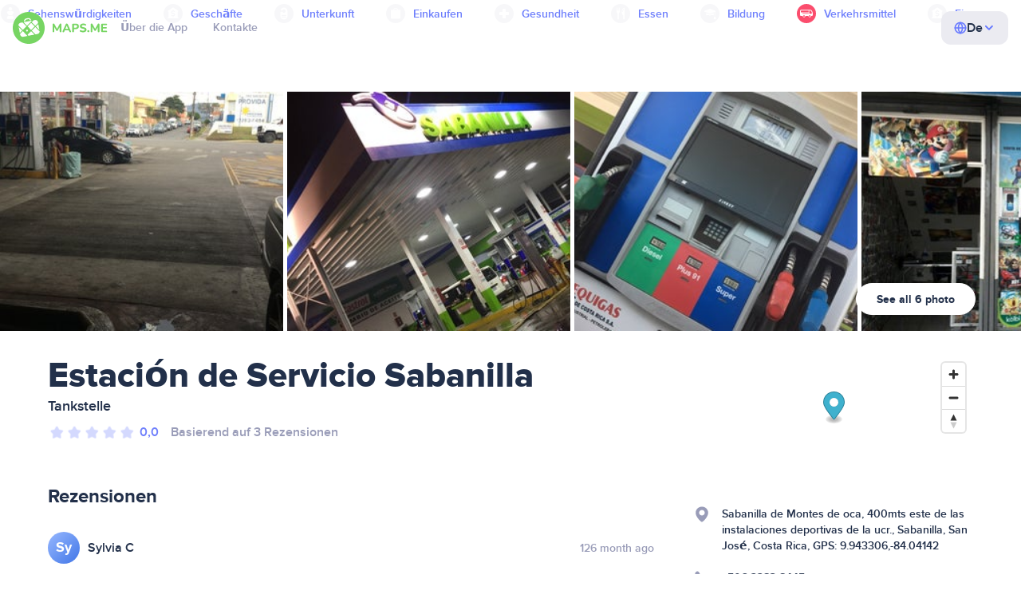

--- FILE ---
content_type: text/css
request_url: https://de.maps.me/css/light-theme.css
body_size: 717
content:
:root {
    --dark: #22304A;
    --white: #fff;
    --black: #000;
    --gray: #999CB8;
    --gray-light: #EBEBF1;
    --blue: #6E7FFC;
    --blue-bg-light: #8190FF;
    --blue-bg-dark: #5668EE;
    --red: #F53D5B;
    --red-bg-light: #FF5772;
    --red-bg-dark: #E11D3D;
    --green: #27DC8F;
    --green-bg-light: #32ED9E;
    --green-bg-dark: #3CD393;
    --gray-bg: #F6F9FE;
    --gray-bg-light: #F7F7F9;
    --map-cafe: #D79874;
    --map-restaurant: #24C17D;
    --map-bar: #8643AF;
    --map-fastfood: #F2C113;
    --map-nightclub: #7622FF;
    --map-hotel: #5041B0;
    --map-pet: #9C27B0;
    --map-atm: #1C4EBB;
    --map-cinema: #319CFF;
    --map-museum: #1F64E8;
    --map-library: #F08F1D;
    --map-pharma: #28DBBB;
    --map-parking: #FFBB0B;
    --font-family: "Proxima Nova", -apple-system, "Open Sans", system-ui, "sans-serif";
}

--- FILE ---
content_type: text/plain
request_url: https://www.google-analytics.com/j/collect?v=1&_v=j102&a=171858549&t=pageview&_s=1&dl=https%3A%2F%2Fde.maps.me%2Fcatalog%2Ftransport%2Famenity-fuel%2Festacion-de-servicio-sabanilla-9223372037245039153%2F&ul=en-us%40posix&dt=Tankstelle%3A%20Estaci%C3%B3n%20de%20Servicio%20Sabanilla%20in%20der%20N%C3%A4he%20von%20Sabanilla%20in%20Costa%20Rica%3A%203%20Rezensionen%2C%20Adresse%2C%20Webseiten%20%E2%80%93%20MAPS.ME&sr=1280x720&vp=1280x720&_u=YEBAAAABAAAAAC~&jid=567518792&gjid=1457765881&cid=927809058.1763335739&tid=UA-21372744-1&_gid=133998852.1763335739&_r=1&_slc=1&gtm=45He5bc1n81T43L9CPza200&gcd=13l3l3l3l1l1&dma=0&tag_exp=103116026~103200004~104527906~104528501~104684208~104684211~115583767~115938465~115938468~116217636~116217638~116251935~116251937~116474638&z=1150288566
body_size: -448
content:
2,cG-YZTWRSS2DG